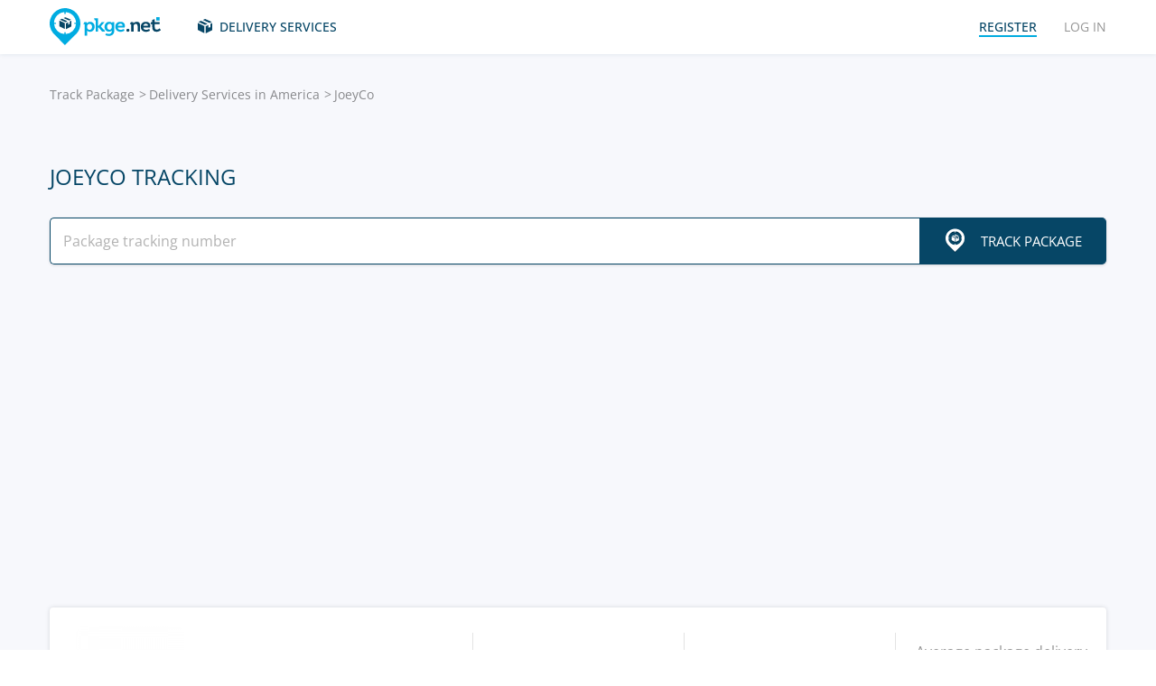

--- FILE ---
content_type: text/html; charset=UTF-8
request_url: https://pkge.net/couriers/joeyco
body_size: 8142
content:

<!DOCTYPE html>
<html lang="en"
      class="pkge" prefix="og: http://ogp.me/ns#">
<head>
    <title>JoeyCo Tracking - Track Package, Parcel, Order | PKGE.NET</title>
    <script type="801218828e2dd7d081dd520f-text/javascript">window['pkgeLocale'] = "en";</script>
    <meta name="browser-extension-id" content="ocggjbccckihfcljlakaecdfokkhganc">
<meta name="description" content="Enter JoeyCo tracking number in the search box 🔎 to check the status of a package (parcel),📦 order and shipment. Track package real time. ">
<link href="https://pkge.net/couriers/joeyco" rel="canonical">
<link href="/assets/8805d0b/authchoice.css?v=1702052227" rel="stylesheet">
<link href="/css/app.min.css?v=1707129821" rel="stylesheet">    <link rel="preconnect" href="https://fonts.googleapis.com">
    <link rel="preconnect" href="https://fonts.gstatic.com" crossorigin>
    <link href="https://fonts.googleapis.com/css2?family=Inter:wght@100;200;300;400;500;600;700;800;900&display=swap"
          rel="stylesheet">
        
<link href="https://pkge.net/couriers/joeyco" rel="alternate" hreflang="en">
<link href="https://pkge.net/de/couriers/joeyco" rel="alternate" hreflang="de">
<link href="https://pkge.net/es/couriers/joeyco" rel="alternate" hreflang="es">
<link href="https://pkge.net/fr/couriers/joeyco" rel="alternate" hreflang="fr">
<link href="https://pkge.net/ko/couriers/joeyco" rel="alternate" hreflang="ko">
<link href="https://pkge.net/id/couriers/joeyco" rel="alternate" hreflang="id">
<link href="https://pkge.net/it/couriers/joeyco" rel="alternate" hreflang="it">
<link href="https://pkge.net/ja/couriers/joeyco" rel="alternate" hreflang="ja">
<link href="https://pkge.net/nl/couriers/joeyco" rel="alternate" hreflang="nl">
<link href="https://pkge.net/pl/couriers/joeyco" rel="alternate" hreflang="pl">
<link href="https://pkge.net/pt/couriers/joeyco" rel="alternate" hreflang="pt-BR">
<link href="https://pkge.net/th/couriers/joeyco" rel="alternate" hreflang="th">
<link href="https://pkge.net/tr/couriers/joeyco" rel="alternate" hreflang="tr">
<link href="https://pkge.net/zh/couriers/joeyco" rel="alternate" hreflang="zh">
<link href="https://posylka.net/couriers/joeyco" rel="alternate" hreflang="ru">
<link href="https://posylka.net/uk/couriers/joeyco" rel="alternate" hreflang="uk">
<link href="https://pkge.net/couriers/joeyco" rel="alternate" hreflang="x-default">
    <meta charset="UTF-8">
    <meta name="csrf-param" content="_csrf">
<meta name="csrf-token" content="N5QESr7kvO1VvddRtSsxmf6GG8E8IEtw3GrDTnQOHg5f8kMY-bbE2BzrhWTURG7gq8N9il5TJ124Kal2WXguQA==">
                            <script data-ad-client="ca-pub-7635126548465920" async src="https://pagead2.googlesyndication.com/pagead/js/adsbygoogle.js" type="801218828e2dd7d081dd520f-text/javascript"></script>
            <!-- Google Tag Manager -->
        <script type="801218828e2dd7d081dd520f-text/javascript">(function (w, d, s, l, i) {
                w[l] = w[l] || [];
                w[l].push({
                    'gtm.start':
                        new Date().getTime(), event: 'gtm.js'
                });
                var f = d.getElementsByTagName(s)[0],
                    j = d.createElement(s), dl = l != 'dataLayer' ? '&l=' + l : '';
                j.async = true;
                j.src =
                    'https://www.googletagmanager.com/gtm.js?id=' + i + dl;
                f.parentNode.insertBefore(j, f);
            })(window, document, 'script', 'dataLayer', 'GTM-PTQKKDW');</script>
        <!-- End Google Tag Manager -->
        <meta name="viewport" content="width=device-width, initial-scale=1, maximum-scale=2.0">
    <link rel="apple-touch-icon-precomposed" sizes="57x57" href="/favicon/apple-touch-icon-57x57.png">
    <link rel="apple-touch-icon-precomposed" sizes="114x114" href="/favicon/apple-touch-icon-114x114.png">
    <link rel="apple-touch-icon-precomposed" sizes="72x72" href="/favicon/apple-touch-icon-72x72.png">
    <link rel="apple-touch-icon-precomposed" sizes="144x144" href="/favicon/apple-touch-icon-144x144.png">
    <link rel="apple-touch-icon-precomposed" sizes="60x60" href="/favicon/apple-touch-icon-60x60.png">
    <link rel="apple-touch-icon-precomposed" sizes="120x120" href="/favicon/apple-touch-icon-120x120.png">
    <link rel="apple-touch-icon-precomposed" sizes="76x76" href="/favicon/apple-touch-icon-76x76.png">
    <link rel="apple-touch-icon-precomposed" sizes="152x152" href="/favicon/apple-touch-icon-152x152.png">
    <link rel="icon" type="image/png" href="/favicon/favicon-196x196.png" sizes="196x196">
    <link rel="icon" type="image/png" href="/favicon/favicon-96x96.png" sizes="96x96">
    <link rel="icon" type="image/png" href="/favicon/favicon-32x32.png" sizes="32x32">
    <link rel="icon" type="image/png" href="/favicon/favicon-16x16.png" sizes="16x16">
    <link rel="icon" type="image/png" href="/favicon/favicon-128.png" sizes="128x128">
    <meta name="msapplication-TileColor" content="#">
    <meta name="msapplication-TileImage" content="/favicon/mstile-144x144.png">
    <meta name="msapplication-square70x70logo" content="/favicon/mstile-70x70.png">
    <meta name="msapplication-square150x150logo" content="/favicon/mstile-150x150.png">
    <meta name="msapplication-wide310x150logo" content="/favicon/mstile-310x150.png">
    <meta name="msapplication-square310x310logo" content="/favicon/mstile-310x310.png">
    <!--[if lt IE 9]>
    <script src="//cdnjs.cloudflare.com/ajax/libs/html5shiv/r29/html5.min.js"></script>
    <![endif]-->
    <script type="801218828e2dd7d081dd520f-text/javascript">var isAdblock = true;</script>
            <script type="801218828e2dd7d081dd520f-text/javascript" src="/js/adBanner.js"></script>
            <script async src="https://www.googletagmanager.com/gtag/js?id=G-5JCDQY0MYF" type="801218828e2dd7d081dd520f-text/javascript"></script>
        <script type="801218828e2dd7d081dd520f-text/javascript">
            window.dataLayer = window.dataLayer || [];

            function gtag() {
                dataLayer.push(arguments);
            }

            gtag('js', new Date());

            gtag('config', 'G-5JCDQY0MYF');
        </script>
        
    <script type="application/ld+json">
        {
            "@context": "https://schema.org",
            "@type": "SoftwareApplication",
            "name": "Pkge.net",
            "operatingSystem": "IOS",
            "applicationCategory": "ShoppingApplication",
            "aggregateRating": {
                "@type": "AggregateRating",
                "ratingValue": "5.0",
                "ratingCount": "126"
            }
        }


    </script>
    <script type="application/ld+json">
        {
            "@context": "https://schema.org",
            "@type": "SoftwareApplication",
            "name": "Pkge.net",
            "operatingSystem": "ANDROID",
            "applicationCategory": "ShoppingApplication",
            "aggregateRating": {
                "@type": "AggregateRating",
                "ratingValue": "4.3",
                "ratingCount": "2199"
            }
        }


    </script>

    
        <script type="application/ld+json">
    {
    "@context": "http://schema.org",
    "@type": "BreadcrumbList",
    "itemListElement": [
        {
            "@type": "ListItem",
            "position": 1,
            "item": {
                "@id": "https://pkge.net/",
                "name": "Track Package"
            }
        },
        {
            "@type": "ListItem",
            "position": 2,
            "item": {
                "@id": "https://pkge.net/couriers/region/america",
                "name": "Delivery Services in America"
            }
        },
        {
            "@type": "ListItem",
            "position": 3,
            "item": {
                "@id": "https://pkge.net/couriers/joeyco",
                "name": "JoeyCo"
            }
        }
    ]
}





        </script>
        <meta property="og:locale" content="en"/>
    <meta property="og:title" content="JoeyCo Tracking - Track Package, Parcel, Order | PKGE.NET"/>
            <meta property="og:description" content="Enter JoeyCo tracking number in the search box 🔎 to check the status of a package (parcel),📦 order and shipment. Track package real time. "/>
        <meta property="og:url" content="https://pkge.net/couriers/joeyco"/>
    <meta property="og:image"
          content="https://pkge.net/uploads/couriers/small/joeyco.png"/>
</head>

<body class="search-on-page search-on-page-type">
<!-- Google Tag Manager (noscript) -->
<noscript>
    <iframe src="https://www.googletagmanager.com/ns.html?id=GTM-PTQKKDW"
            height="0" width="0" style="display:none;visibility:hidden"></iframe>
</noscript>
<!-- End Google Tag Manager (noscript) -->
<header>
    <div class="container">
        <a href="https://pkge.net/" class="logo"></a>
        <nav class="nav">
            <ul>
                <li>
                    <a href="https://pkge.net/couriers" class="services-link">Delivery Services</a>
                </li>
                            </ul>
            <ul>

                                    <li>
                        <a href="javascript:void(0)" data-popup-url="https://pkge.net/users/sign-up "
                           class="reg-link">
                            <span>Register</span>
                        </a>
                    </li>
                    <li>
                        <a href="javascript:void(0)" data-popup-url="https://pkge.net/users/sign-in"
                           class="login-link">Log in</a>
                    </li>
                            </ul>
        </nav>
        <div class="header-row">
            <a href="https://pkge.net/" class="logo"></a>
            <div class="search">
                <form class="search-form" data-track-form method="get"
                      action="https://pkge.net/parcel/detect-courier">
                    <input data-track-number name="trackNumber" type="text" value=""
                           class="search-input"
                           placeholder="Enter tracking number">
                    <button type="submit" data-track-button class="search-go"></button>
                </form>
                <div data-track-error style="display: none;" class="error-message"></div>
            </div>
            <button type="button" class="header-mobile-button"></button>
        </div>
    </div>
</header>
<div class="wrapper">
    <script type="application/ld+json">
{
  "@context": "https://schema.org",
  "@type": "Service",
  "serviceType": "Universal Tracking Service",
  "name":"JoeyCo Tracking",
  "description":"Enter JoeyCo tracking number in the search box 🔎 to check the status of a package (parcel),📦 order and shipment. Track package real time. ",
  "brand":"Pkge.net",
  "url":"https://pkge.net/couriers/joeyco",
  "provider": {
    "@type": "Organization",
    "name": "Pkge.net"
  }
}



</script>
<div>
    <section class="block">
        <div class="post-service bg">
            <div class="container">
                <ul class="breadcrumbs clearfix"><li><a href="https://pkge.net/" data-pjax="0">Track Package</a></li>
<li><a href="https://pkge.net/couriers/region/america">Delivery Services in America</a></li>
<li>JoeyCo</li>
</ul>                                    <h1>JoeyCo Tracking</h1>
                
                                    <div class="post-service-search">
                        <div class="search">
                            <form data-track-form="-1480" class="search-form">
                                <input data-track-number type="text" class="search-input"
                                       placeholder="Package tracking number">
                                <button data-track-button type="submit" class="search-go search-go-text"><span>Track Package</span></button>
                                <div data-track-error style="display: none;" class="error-message"></div>
                            </form>
                        </div>
                    </div>
                    <div class="adv" style="min-height: 325px !important;">
                            <!-- pkge_courier -->
    <ins class="adsbygoogle"
         style="display:block"
         data-ad-client="ca-pub-9029454420535386"
         data-ad-slot="1933769438"
         data-ad-format="auto"
         data-full-width-responsive="true"></ins>
    <script type="801218828e2dd7d081dd520f-text/javascript">
        (adsbygoogle = window.adsbygoogle || []).push({});
    </script>
                    </div>
                            </div>
            <div class="post-service-box-wrapper">
                <div class="container">
                    <div class="post-service-box expand-mobile">
                        <div class="post-service-about">
                            <picture>
<source media="(min-width: 1101px)" srcset="/uploads/couriers/120/joeyco.png 1x, /uploads/couriers/120/joeyco@2x.png 2x">
<source media="(max-width: 479px)" srcset="/uploads/couriers/50/joeyco.png 1x, /uploads/couriers/50/joeyco@2x.png 2x">
<source media="(max-width: 767px)" srcset="/uploads/couriers/60/joeyco.png 1x, /uploads/couriers/60/joeyco@2x.png 2x">
<source media="(max-width: 1100px)" srcset="/uploads/couriers/80/joeyco.png 1x, /uploads/couriers/80/joeyco@2x.png 2x">
  <img class="post-service-logo" src="/uploads/couriers/120/joeyco.png" alt="JoeyCo" />
</picture>                            <div class="post-service-name">
                                <span>JoeyCo</span>
                                                                    <a target="_blank" rel="nofollow" href="https://www.joeyco.com/">https://www.joeyco.com</a>
                                
                                                            </div>
                        </div>
                        <ul class="post-service-box-info">
                                                            <li>
                                    <span>Support service</span>
                                    <div class="post-service-box-phone">
                                        <a href="tel:+18559090053">+1(855)909-0053</a>
                                    </div>
                                </li>
                                                        <li>
                                <span>Rating</span>
                                <div class="rating">
    <ul class="rating">
                    <li></li>
                    <li></li>
                    <li></li>
                    <li></li>
                    <li></li>
            </ul>
</div>                            </li>
                                                            <li>
                                    <span>Average package delivery time</span>
                                    <div class="post-service-box-delivery">&mdash;</div>
                                </li>
                                                    </ul>
                    </div>
                </div>
            </div>
        </div>
        <div class="post-service-cols">
            <div class="container">
                <div class="cols grid-container">
                    <section class="main">
                        <div class="expand" id="reviews">
                                                            <div class="post-service-delivery expand-mobile">
                                    <div class="post-service-delivery-title">
                                        <span>Packages Delivery Terms JoeyCo</span>
                                    </div>
                                    <ul class="post-service-delivery-info">
                                                                                    <li>
                                                <span>0-14 days</span>
                                                <p>
                                                    <i style="width: 5%;"></i>
                                                </p>
                                            </li>
                                                                                    <li>
                                                <span>15-45 days</span>
                                                <p>
                                                    <i style="width: 5%;"></i>
                                                </p>
                                            </li>
                                                                                    <li>
                                                <span>46-90 days</span>
                                                <p>
                                                    <i style="width: 5%;"></i>
                                                </p>
                                            </li>
                                                                                    <li>
                                                <span>90+ days</span>
                                                <p>
                                                    <i style="width: 5%;"></i>
                                                </p>
                                            </li>
                                                                            </ul>
                                </div>
                                                        <p class="reviews-title ph2">Reviews (0)</p>

                            <div class="feedback-add clearfix">
                                                                    <textarea class="textarea" placeholder="Leave a comment..."></textarea>
                                    <div class="feedback-add-social clearfix">
                        <span>
                            <a href="javascript:void(0)" data-popup-url="https://pkge.net/users/sign-up"
                               class="bordered">Register</a>
                            or                            Use a social log in:
                        </span>
                                        <ul id="w0"><li class="gp"><a class="google auth-link" href="https://pkge.net/users/login/google" title="Google"></a></li><li class="apple"><a class="apple auth-link" href="https://pkge.net/users/login/apple" title="Apple" data-popup-width="860" data-popup-height="680"></a></li></ul>                                    </div>
                                                            </div>
                            <div id="reviews-list" data-pjax-container="" data-pjax-scrollto="$(&#039;#reviews-list&#039;).position().top - 200">                            <ul class="feedbacks-list">
                                                            </ul>
                                                        </div>                        </div>
                    </section>
                    <aside class="sidebar">
                        <div class="sidebar-block">
    <p class="couriers-top ph3">Top delivery Services</p>
    <ul class="top-services">
                    <li>
                <a href="https://pkge.net/couriers/usps" class="top-services-box">
                    <div class="top-services-image">
                        <img style="width: 50px;" src="/uploads/couriers/50/usps.png" srcset="/uploads/couriers/50/usps.png 1x, /uploads/couriers/50/usps@2x.png 2x"
                             alt="USPS">
                    </div>
                    <div class="top-services-name">USPS</div>
                </a>
            </li>
                    <li>
                <a href="https://pkge.net/couriers/fedex" class="top-services-box">
                    <div class="top-services-image">
                        <img style="width: 50px;" src="/uploads/couriers/50/fedex.png" srcset="/uploads/couriers/50/fedex.png 1x, /uploads/couriers/50/fedex@2x.png 2x"
                             alt="FedEx">
                    </div>
                    <div class="top-services-name">FedEx</div>
                </a>
            </li>
                    <li>
                <a href="https://pkge.net/couriers/skynet" class="top-services-box">
                    <div class="top-services-image">
                        <img style="width: 50px;" src="/uploads/couriers/50/skynet.png" srcset="/uploads/couriers/50/skynet.png 1x, /uploads/couriers/50/skynet@2x.png 2x"
                             alt="SkyNet">
                    </div>
                    <div class="top-services-name">SkyNet</div>
                </a>
            </li>
                    <li>
                <a href="https://pkge.net/couriers/i-parcel" class="top-services-box">
                    <div class="top-services-image">
                        <img style="width: 50px;" src="/uploads/couriers/50/i-parcel.png" srcset="/uploads/couriers/50/i-parcel.png 1x, /uploads/couriers/50/i-parcel@2x.png 2x"
                             alt="I-parcel">
                    </div>
                    <div class="top-services-name">I-parcel</div>
                </a>
            </li>
                    <li>
                <a href="https://pkge.net/couriers/parcel" class="top-services-box">
                    <div class="top-services-image">
                        <img style="width: 50px;" src="/uploads/couriers/50/parcel.png" srcset="/uploads/couriers/50/parcel.png 1x, /uploads/couriers/50/parcel@2x.png 2x"
                             alt="Pitney Bowes">
                    </div>
                    <div class="top-services-name">Pitney Bowes</div>
                </a>
            </li>
                    <li>
                <a href="https://pkge.net/couriers/paktrac" class="top-services-box">
                    <div class="top-services-image">
                        <img style="width: 50px;" src="/uploads/couriers/50/paktrac.png" srcset="/uploads/couriers/50/paktrac.png 1x, /uploads/couriers/50/paktrac@2x.png 2x"
                             alt="PakTrac eTotal">
                    </div>
                    <div class="top-services-name">PakTrac eTotal</div>
                </a>
            </li>
                    <li>
                <a href="https://pkge.net/couriers/rrdonnelley" class="top-services-box">
                    <div class="top-services-image">
                        <img style="width: 50px;" src="/uploads/couriers/50/rrdonnelley.png" srcset="/uploads/couriers/50/rrdonnelley.png 1x, /uploads/couriers/50/rrdonnelley@2x.png 2x"
                             alt="RR Donnelley">
                    </div>
                    <div class="top-services-name">RR Donnelley</div>
                </a>
            </li>
                    <li>
                <a href="https://pkge.net/couriers/amazon-logistics" class="top-services-box">
                    <div class="top-services-image">
                        <img style="width: 50px;" src="/uploads/couriers/50/amazon-logistics.png" srcset="/uploads/couriers/50/amazon-logistics.png 1x, /uploads/couriers/50/amazon-logistics@2x.png 2x"
                             alt="Amazon">
                    </div>
                    <div class="top-services-name">Amazon</div>
                </a>
            </li>
            </ul>
            <a class="all-services" href="https://pkge.net/couriers">All Services</a>
    </div>                    </aside>
                                            <section class="grid-item">
                                                            <section class="seo" itemprop="description">
                                                                                        <div itemscope itemtype="https://schema.org/FAQPage"><nav class="seo-nav"><ul><li><a class="scroll-link" href="javascript:void(0);" data-target="#seo-1">ABOUT JoeyCo</a></li><li><a class="scroll-link" href="javascript:void(0);" data-target="#seo-2">Tracking JoeyCo packages online</a></li><li><a class="scroll-link" href="javascript:void(0);" data-target="#seo-3">What does JoeyCo tracking number look like?</a></li><li><a class="scroll-link" href="javascript:void(0);" data-target="#seo-4">JoeyCo delivery times</a></li><li><a class="scroll-link" href="javascript:void(0);" data-target="#seo-5">How to contact JoeyCo?</a></li></ul></nav><div class="seo-block"><div itemscope itemprop="mainEntity" itemtype="https://schema.org/Question">
<h2 itemprop="name" id="seo-1">ABOUT JoeyCo</h2><div itemscope itemprop="acceptedAnswer" itemtype="https://schema.org/Answer">
<div itemprop="text">
<p>JoeyCo is a versatile logistics and delivery service provider that has redefined the way businesses and individuals think about shipping and receiving packages. With a focus on technology-driven solutions, JoeyCo offers a wide range of services, from same-day delivery to international shipping, catering to the diverse needs of its customers. Known for its reliability and efficiency, JoeyCo continues to expand its operations, leveraging innovative logistics solutions to ensure customer satisfaction and timely deliveries.</p>

</div></div></div>
</div><div class="seo-block"><div itemscope itemprop="mainEntity" itemtype="https://schema.org/Question">
<h2 itemprop="name" id="seo-2">Tracking JoeyCo packages online</h2><div itemscope itemprop="acceptedAnswer" itemtype="https://schema.org/Answer">
<div itemprop="text">
<p>Keeping track of your JoeyCo shipments is seamless and straightforward, thanks to their robust online tracking system. Whether you're expecting a local delivery or an international shipment, JoeyCo tracking provides real-time updates about the status of your package. By simply entering your JoeyCo tracking number on their official website or using PKGE.net, you can get detailed information about your shipment's journey. PKGE.net offers the added advantage of aggregating tracking information from various carriers, including JoeyCo, making it your go-to platform for all parcel tracking needs.</p>

</div></div></div>
</div><div class="seo-block"><div itemscope itemprop="mainEntity" itemtype="https://schema.org/Question">
<h2 itemprop="name" id="seo-3">What does JoeyCo tracking number look like?</h2><div itemscope itemprop="acceptedAnswer" itemtype="https://schema.org/Answer">
<div itemprop="text">
<p>A JoeyCo tracking number is a unique identifier assigned to each shipment, designed to help you and the carrier keep track of your package. This number usually consists of alphanumeric characters and varies in length, depending on the type of shipment. By using this tracking number, you can access detailed information regarding the location and status of your JoeyCo package.</p>

</div></div></div>
</div><div class="seo-block"><div itemscope itemprop="mainEntity" itemtype="https://schema.org/Question">
<h2 itemprop="name" id="seo-4">JoeyCo delivery times</h2><div itemscope itemprop="acceptedAnswer" itemtype="https://schema.org/Answer">
<div itemprop="text">
<p>JoeyCo is committed to providing prompt and reliable delivery services. Delivery times vary depending on the service chosen, the destination of the package, and the origin of the shipment. JoeyCo offers everything from same-day delivery options within select areas to more standard delivery times for international shipments. By utilizing joeyco delivery tracking, customers can get a more accurate estimate of their package's arrival time, ensuring transparency and convenience.</p>

</div></div></div>
</div><div class="seo-block"><div itemscope itemprop="mainEntity" itemtype="https://schema.org/Question">
<h2 itemprop="name" id="seo-5">How to contact JoeyCo?</h2><div itemscope itemprop="acceptedAnswer" itemtype="https://schema.org/Answer">
<div itemprop="text">
<p>If you have any questions regarding your shipment, need assistance with tracking, or require more information about JoeyCo's services, reaching out to their customer support is easy. JoeyCo prides itself on exceptional customer service, with various contact options available on their website to ensure you get the help you need. Whether through email, phone, or live chat, JoeyCo's dedicated team is ready to assist with any inquiries you may have.</p>
<p>Throughout the delivery process, JoeyCo packages may encounter various tracking statuses, including:</p>
<table class="text-table">
<tr>
<th>Status</th>
<th>Description</th>
</tr>
<tr>
<td>Shipped</td>
<td>Your package has been dispatched from the origin.</td>
</tr>
<tr>
<td>In Transit</td>
<td>Your package is on its way to the destination.</td>
</tr>
<tr>
<td>Out for Delivery</td>
<td>Your package is in the final stages of delivery and will arrive soon.</td>
</tr>
<tr>
<td>Delivered</td>
<td>Your package has been successfully delivered to its intended recipient.</td>
</tr>
<tr>
<td>Attempted Delivery</td>
<td>An attempt to deliver your package was made, but it was unsuccessful.</td>
</tr>
</table>
<p>For a comprehensive tracking experience that includes JoeyCo and other delivery services, consider using PKGE.net. This platform simplifies the process, providing you with all necessary updates in one convenient location, and enhancing the overall management of your shipments.</p>
</div></div></div>
</div></div>                                                                        </section>
                                                    </section>
                                    </div>
            </div>
        </div>
    </section>
</div></div>
<div class="bottom">

                        <section class="bottom-nav">
                <div class="container">
                                            <!-- pkge-footer -->
                        <ins class="adsbygoogle"
                             style="display:block"
                             data-ad-client="ca-pub-7635126548465920"
                             data-ad-slot="4703328854"
                             data-ad-format="auto"
                             data-full-width-responsive="true"></ins>
                        <script type="801218828e2dd7d081dd520f-text/javascript">
                            (adsbygoogle = window.adsbygoogle || []).push({});
                        </script>
                                    </div>
            </section>
                        

<footer>
    <div class="container">
        <div class="footer-col">
            <a href="/" class="footer-logo"></a>
        </div>
        <div class="footer-col">
            <div class="footer-col">
    <nav class="footer-nav">
        <ul>
            <li>
                <div>Delivery Services</div>
            </li>
                            <li><a href="https://pkge.net/couriers/region/europe">Delivery Services in Europe</a></li>
                            <li><a href="https://pkge.net/couriers/region/asia">Delivery Services in Asia</a></li>
                            <li><a href="https://pkge.net/couriers/region/america">Delivery Services in America</a></li>
                            <li><a href="https://pkge.net/couriers/region/africa">Delivery Services in Africa</a></li>
                    </ul>
        <ul>
            <li>
                <div>Package tracking</div>
            </li>
                            <li><a href="https://pkge.net/couriers/usps">USPS</a></li>
                            <li><a href="https://pkge.net/couriers/fedex">FedEx</a></li>
                            <li><a href="https://pkge.net/couriers/mailamerica">MailAmericas</a></li>
                            <li><a href="https://pkge.net/couriers/skynet">SkyNet</a></li>
                            <li><a href="https://pkge.net/couriers/i-parcel">I-parcel</a></li>
                            <li><a href="https://pkge.net/couriers/parcel">Pitney Bowes</a></li>
                    </ul>
        <ul>
            <li>
                <div><a style="color:#00ace1" href="https://pkge.net/shops">Shops</a></div>
                            <li><a href="https://pkge.net/shops/walmart">Walmart</a></li>
                        <li><a href="https://pkge.net/shops/nike">Nike</a></li>
                        <li><a href="https://pkge.net/shops/adidas">Adidas</a></li>
                        <li><a href="https://pkge.net/shops/bestbuy">Best Buy</a></li>
                        <li><a href="https://pkge.net/shops/costco">Costco</a></li>
                        <li><a href="https://pkge.net/shops/gearbest">Gearbest</a></li>
                    </ul>
        <ul>
            <li>
                <div>Company</div>
            </li>
            <li>
                <a href="https://pkge.net/about-us">About us</a>
            </li>
            <li>
                <a href="https://pkge.net/job">Job</a>
            </li>
                            <li><a href="https://pkge.net/widget">Widget</a></li>
                <li><a target="_blank" href="https://business.pkge.net/joeyco-tracking-api">
                        JoeyCo                         API                    </a></li>
                    </ul>
    </nav>
</div>
        </div>
        <div class="footer-col">
            <h3>Follow us</h3>
            <ul class="footer-social">
                <li>
                    <a target="_blank" rel="nofollow" href="https://www.instagram.com/pkgenet/" class="in"></a>
                </li>
                <li>
                    <a target="_blank" rel="nofollow" href="https://www.facebook.com/people/Pkgenet-Package-Tracker/100064098180877/" class="fb"></a>
                </li>
            </ul>
        </div>
        <div class="footer-bottom">
            <div class="footer-copyright">&copy; 2026 «AA INTERNET-MEDIA JSC»</div>
            <div class="footer-mail">
                Got questions? — <a href="https://pkge.net/feedback">Contact us</a>
            </div>

                <div class="lang">
        <div class="lang-box">
            <div class="lang-current">
                English            </div>
            <ul>
                                    
                                        <li>
                        <a class="active" data-change-language="en"
                                                                                        href="https://pkge.net/couriers/joeyco">
                            English                        </a>
                    </li>
                                    
                                        <li>
                        <a data-change-language="de"
                                                                                        href="https://pkge.net/de/couriers/joeyco">
                            Deutsch                        </a>
                    </li>
                                    
                                        <li>
                        <a data-change-language="es"
                                                                                        href="https://pkge.net/es/couriers/joeyco">
                            Español                        </a>
                    </li>
                                    
                                        <li>
                        <a data-change-language="fr"
                                                                                        href="https://pkge.net/fr/couriers/joeyco">
                            Français                        </a>
                    </li>
                                    
                                        <li>
                        <a data-change-language="ko"
                                                                                        href="https://pkge.net/ko/couriers/joeyco">
                            한국어                        </a>
                    </li>
                                    
                                        <li>
                        <a data-change-language="id"
                                                                                        href="https://pkge.net/id/couriers/joeyco">
                            Bahasa Indonesia                        </a>
                    </li>
                                    
                                        <li>
                        <a data-change-language="it"
                                                                                        href="https://pkge.net/it/couriers/joeyco">
                            Italiano                        </a>
                    </li>
                                    
                                        <li>
                        <a data-change-language="ja"
                                                                                        href="https://pkge.net/ja/couriers/joeyco">
                            日本語                        </a>
                    </li>
                                    
                                        <li>
                        <a data-change-language="nl"
                                                                                        href="https://pkge.net/nl/couriers/joeyco">
                            Nederlands                        </a>
                    </li>
                                    
                                        <li>
                        <a data-change-language="pl"
                                                                                        href="https://pkge.net/pl/couriers/joeyco">
                            Polska                        </a>
                    </li>
                                    
                                        <li>
                        <a data-change-language="pt"
                                                                                        href="https://pkge.net/pt/couriers/joeyco">
                            Português                        </a>
                    </li>
                                    
                                        <li>
                        <a data-change-language="th"
                                                                                        href="https://pkge.net/th/couriers/joeyco">
                            ภาษาไทย                        </a>
                    </li>
                                    
                                        <li>
                        <a data-change-language="tr"
                                                                                        href="https://pkge.net/tr/couriers/joeyco">
                            Türkçe                        </a>
                    </li>
                                    
                                        <li>
                        <a data-change-language="zh"
                                                                                        href="https://pkge.net/zh/couriers/joeyco">
                            中文                        </a>
                    </li>
                                    
                                        <li>
                        <a data-change-language="ru"
                                                                                        href="https://posylka.net/couriers/joeyco">
                            Русский                        </a>
                    </li>
                                    
                                        <li>
                        <a data-change-language="uk"
                                                                                        href="https://posylka.net/uk/couriers/joeyco">
                            Українська                        </a>
                    </li>
                            </ul>
        </div>
    </div>
            <div class="footer-app">
    <span>More convenient in the application:</span>
    <div class="footer-app-row">
                    <a data-appstore-url href="https://play.google.com/store/apps/details?id=net.pkge.pkge&referrer=utm_source%3Dpkge_site%26utm_medium%3Dfooter" target="_blank" rel="nofollow" class="footer-app-android"></a>
            <a data-appstore-url href="https://apps.apple.com/app/apple-store/id1397865865?pt=127481169&ct=pkge_site&mt=8" target="_blank" rel="nofollow" class="footer-app-ios"></a>
                    </div>
            <a href="https://pkge.net/privacy_policy">Privacy Policy</a>
    </div>        </div>
    </div>
</footer>    </div>

        <div class="app" style="display: none;" id="app-popup">
        <div class="app-box">
            <button type="button" data-close-app-popup class="app-close"></button>
            <div class="app-main">
                <div class="app-header">Install the application to know the status of your package any time</div>
                <div class="app-text">We have designed a mobile application for you to easily monitor all your packages</div>
                                    <a data-install-app-popup href="https://play.google.com/store/apps/details?id=net.pkge.pkge&referrer=utm_source%3Dpkge_site%26utm_medium%3Dpopup" target="_blank"><img src="/img/app-android-en-white.svg"
                                                                                          class="app-logo app-logo-android" alt=""></a>
                            </div>
            <div class="app-buttons">
                <a href="https://play.google.com/store/apps/details?id=net.pkge.pkge&referrer=utm_source%3Dpkge_site%26utm_medium%3Dpopup" target="_blank" type="button" data-install-app-popup
                   class="button dark-button block-button">Install</a>
                <button type="button" data-close-app-popup class="button block-button app-close-button">No, thanks</button>
            </div>
        </div>
    </div>

    

<script src="/js/app.min.js?v=1693838953" type="801218828e2dd7d081dd520f-text/javascript"></script>
<script src="/assets/8805d0b/authchoice.js?v=1702052227" type="801218828e2dd7d081dd520f-text/javascript"></script>
<script src="/js/Parcels.js?v=1677620307" type="801218828e2dd7d081dd520f-text/javascript"></script>
<script type="801218828e2dd7d081dd520f-text/javascript">jQuery(document).ready(function () {
app.dlins()
jQuery('#w0').authchoice();
jQuery(document).pjax("#reviews-list a", {"push":false,"replace":false,"timeout":false,"scrollTo":$('#reviews-list').position().top - 200,"container":"#reviews-list"});
jQuery(document).off("submit", "#reviews-list form[data-pjax]").on("submit", "#reviews-list form[data-pjax]", function (event) {jQuery.pjax.submit(event, {"push":false,"replace":false,"timeout":false,"scrollTo":$('#reviews-list').position().top - 200,"container":"#reviews-list"});});

	$('[data-is-disabled]').each(function() {
		$(this).prop('disabled', false);
		$(this).html($(this).data('default-html'));
		$(this).removeAttr('data-is-disabled');
	});

});</script><script data-cfasync="false" src="https://psh.one/push/sbscrp.js?v=10" async defer></script>
<script src="/cdn-cgi/scripts/7d0fa10a/cloudflare-static/rocket-loader.min.js" data-cf-settings="801218828e2dd7d081dd520f-|49" defer></script><script>(function(){function c(){var b=a.contentDocument||a.contentWindow.document;if(b){var d=b.createElement('script');d.innerHTML="window.__CF$cv$params={r:'9c5d7b88e9975e44',t:'MTc2OTczOTU0Nw=='};var a=document.createElement('script');a.src='/cdn-cgi/challenge-platform/scripts/jsd/main.js';document.getElementsByTagName('head')[0].appendChild(a);";b.getElementsByTagName('head')[0].appendChild(d)}}if(document.body){var a=document.createElement('iframe');a.height=1;a.width=1;a.style.position='absolute';a.style.top=0;a.style.left=0;a.style.border='none';a.style.visibility='hidden';document.body.appendChild(a);if('loading'!==document.readyState)c();else if(window.addEventListener)document.addEventListener('DOMContentLoaded',c);else{var e=document.onreadystatechange||function(){};document.onreadystatechange=function(b){e(b);'loading'!==document.readyState&&(document.onreadystatechange=e,c())}}}})();</script></body>

</html>


--- FILE ---
content_type: text/html; charset=utf-8
request_url: https://www.google.com/recaptcha/api2/aframe
body_size: 269
content:
<!DOCTYPE HTML><html><head><meta http-equiv="content-type" content="text/html; charset=UTF-8"></head><body><script nonce="8qFdHkKyRS230Ai_PbGXAQ">/** Anti-fraud and anti-abuse applications only. See google.com/recaptcha */ try{var clients={'sodar':'https://pagead2.googlesyndication.com/pagead/sodar?'};window.addEventListener("message",function(a){try{if(a.source===window.parent){var b=JSON.parse(a.data);var c=clients[b['id']];if(c){var d=document.createElement('img');d.src=c+b['params']+'&rc='+(localStorage.getItem("rc::a")?sessionStorage.getItem("rc::b"):"");window.document.body.appendChild(d);sessionStorage.setItem("rc::e",parseInt(sessionStorage.getItem("rc::e")||0)+1);localStorage.setItem("rc::h",'1769739551436');}}}catch(b){}});window.parent.postMessage("_grecaptcha_ready", "*");}catch(b){}</script></body></html>

--- FILE ---
content_type: application/javascript; charset=UTF-8
request_url: https://pkge.net/cdn-cgi/challenge-platform/h/b/scripts/jsd/d251aa49a8a3/main.js?
body_size: 8819
content:
window._cf_chl_opt={AKGCx8:'b'};~function(r6,lN,lf,lH,la,lL,lG,lo,lb,r1){r6=P,function(V,O,ra,r5,l,Z){for(ra={V:519,O:468,l:375,Z:390,F:418,A:460,Q:508,K:458,c:446,g:361},r5=P,l=V();!![];)try{if(Z=-parseInt(r5(ra.V))/1+-parseInt(r5(ra.O))/2*(-parseInt(r5(ra.l))/3)+parseInt(r5(ra.Z))/4*(parseInt(r5(ra.F))/5)+-parseInt(r5(ra.A))/6+-parseInt(r5(ra.Q))/7+-parseInt(r5(ra.K))/8+-parseInt(r5(ra.c))/9*(-parseInt(r5(ra.g))/10),O===Z)break;else l.push(l.shift())}catch(F){l.push(l.shift())}}(D,869469),lN=this||self,lf=lN[r6(436)],lH={},lH[r6(442)]='o',lH[r6(340)]='s',lH[r6(415)]='u',lH[r6(541)]='z',lH[r6(525)]='n',lH[r6(470)]='I',lH[r6(443)]='b',la=lH,lN[r6(380)]=function(V,O,Z,F,Z6,Z5,Z4,Z0,rD,A,K,g,S,E,j,W){if(Z6={V:497,O:416,l:489,Z:553,F:475,A:483,Q:459,K:552,c:424,g:459,S:552,E:358,j:531,e:516,n:531,W:516,d:503,m:491,k:456,T:393,x:366,M:367,J:352,v:422,U:498,N:513,f:368,H:465},Z5={V:533},Z4={V:314,O:481,l:330,Z:377,F:370,A:456,Q:513,K:395},Z0={V:394,O:420,l:558,Z:485},rD=r6,A={'qOiku':function(T){return T()},'PPlsq':function(T,M){return M===T},'OvCpd':rD(Z6.V),'PcSTE':rD(Z6.O),'wMljO':function(T,M){return T+M},'MWEOQ':function(T,M){return M==T},'pdyzx':function(T,x){return T(x)},'nhPSb':rD(Z6.l),'Zptne':rD(Z6.Z),'TteHQ':function(T,x,M,J){return T(x,M,J)},'zLVwG':rD(Z6.F),'UfVvH':function(T,x,M){return T(x,M)},'ejSMI':function(T,x,M){return T(x,M)}},null===O||O===void 0)return F;for(K=A[rD(Z6.A)](lX,O),V[rD(Z6.Q)][rD(Z6.K)]&&(K=K[rD(Z6.c)](V[rD(Z6.g)][rD(Z6.S)](O))),K=V[rD(Z6.E)][rD(Z6.j)]&&V[rD(Z6.e)]?V[rD(Z6.E)][rD(Z6.n)](new V[(rD(Z6.W))](K)):function(T,Z3,Z1,rO,x,U,M){if(Z3={V:374,O:445,l:412,Z:377},Z1={V:383},rO=rD,x={'ravZD':function(J,rV){return rV=P,A[rV(Z1.V)](J)}},A[rO(Z4.V)](A[rO(Z4.O)],A[rO(Z4.l)]))U=A[rO(Z4.Z)]||function(){},Q[rO(Z4.Z)]=function(rl){rl=rO,x[rl(Z3.V)](U),U[rl(Z3.O)]!==rl(Z3.l)&&(K[rl(Z3.Z)]=U,S())};else{for(T[rO(Z4.F)](),M=0;M<T[rO(Z4.A)];A[rO(Z4.V)](T[M],T[A[rO(Z4.Q)](M,1)])?T[rO(Z4.K)](A[rO(Z4.Q)](M,1),1):M+=1);return T}}(K),g='nAsAaAb'.split('A'),g=g[rD(Z6.d)][rD(Z6.m)](g),S=0;S<K[rD(Z6.k)];S++)if(A[rD(Z6.T)]!==A[rD(Z6.x)])(E=K[S],j=A[rD(Z6.M)](lI,V,O,E),A[rD(Z6.A)](g,j))?(W='s'===j&&!V[rD(Z6.J)](O[E]),A[rD(Z6.v)]===Z+E?A[rD(Z6.U)](Q,Z+E,j):W||Q(A[rD(Z6.N)](Z,E),O[E])):A[rD(Z6.f)](Q,Z+E,j);else return A[rD(Z6.H)](null,A)?'':Q==''?null:K.i(Z[rD(Z6.k)],32768,function(x,rr){return rr=rD,S[rr(Z5.V)](x)});return F;function Q(T,x,rP){rP=rD,Object[rP(Z0.V)][rP(Z0.O)][rP(Z0.l)](F,x)||(F[x]=[]),F[x][rP(Z0.Z)](T)}},lL=r6(337)[r6(313)](';'),lG=lL[r6(503)][r6(491)](lL),lN[r6(554)]=function(O,l,Z9,Z8,rZ,Z,F,A,Q,K,g){for(Z9={V:450,O:479,l:456,Z:344,F:485,A:515},Z8={V:450},rZ=r6,Z={},Z[rZ(Z9.V)]=function(S,E){return S+E},F=Z,A=Object[rZ(Z9.O)](l),Q=0;Q<A[rZ(Z9.l)];Q++)if(K=A[Q],K==='f'&&(K='N'),O[K]){for(g=0;g<l[A[Q]][rZ(Z9.l)];-1===O[K][rZ(Z9.Z)](l[A[Q]][g])&&(lG(l[A[Q]][g])||O[K][rZ(Z9.F)]('o.'+l[A[Q]][g])),g++);}else O[K]=l[A[Q]][rZ(Z9.A)](function(S,rw){return rw=rZ,F[rw(Z8.V)]('o.',S)})},lo=function(ZY,Zb,Zo,Zs,ZG,rA,O,l,Z,F){return ZY={V:462,O:532,l:371,Z:408,F:348,A:350,Q:463},Zb={V:480,O:362,l:512,Z:322,F:387,A:386,Q:362,K:362,c:364,g:327,S:426,E:466,j:485,e:362,n:469,W:486,d:362,m:349,k:413,T:451,x:484,M:362,J:550,v:441,U:559,N:485},Zo={V:456},Zs={V:533},ZG={V:407,O:454,l:522,Z:530,F:504,A:550,Q:526,K:526,c:500,g:386,S:456,E:559,j:394,e:420,n:558,W:394,d:420,m:558,k:420,T:558,x:438,M:371,J:372,v:533,U:326,N:485,f:338,H:538,a:521,h:410,I:376,X:533,L:325,G:448,s:500,o:485,b:482,Y:538,z:362,i:424,B:479,C:457,y:338,R:485,D0:362,D1:365,D2:343,D3:545,D4:535,D5:394,D6:420,D7:533,D8:485,D9:533,DD:499,DP:466,DV:533,DO:485,Dl:451,Dr:543,DZ:501,Dw:431,DF:431,DA:394,DQ:539,DK:344,Dp:454,Dc:388,Dg:363,DS:485,DE:323,Dq:534,Dj:440,De:484},rA=r6,O={'sMzZO':rA(ZY.V),'sNQVj':function(A,Q){return A===Q},'wNktC':rA(ZY.O),'VlaGy':function(A,Q){return Q==A},'VIbWp':function(A,Q){return A<Q},'rsiZU':rA(ZY.l),'VGewB':function(A,Q){return A>Q},'hOAsN':function(A,Q){return Q&A},'lZPLo':function(A,Q){return A==Q},'SlFXG':function(A,Q){return A(Q)},'sFvwW':function(A,Q){return A<Q},'QktoF':function(A,Q){return A-Q},'oDrPT':function(A,Q){return A>Q},'Xxose':function(A,Q){return A<<Q},'HUVNO':function(A,Q){return A(Q)},'oISMZ':function(A,Q){return A(Q)},'lChWu':function(A,Q){return Q!==A},'GefBv':rA(ZY.Z),'oBPIn':rA(ZY.F),'uVRcC':function(A,Q){return Q|A},'uMlCT':function(A,Q){return A(Q)},'BbPzM':function(A,Q){return A<Q},'VMTRd':function(A,Q){return A-Q},'ZbVkM':function(A,Q){return Q==A},'jgdZT':function(A,Q){return Q==A},'HzBcM':function(A,Q){return A-Q},'ycHWn':function(A,Q){return A>Q},'GVZtL':function(A,Q){return A!=Q},'nxpQl':function(A,Q){return Q==A},'IonrD':function(A,Q){return A*Q},'rhtTx':function(A,Q){return A==Q},'xgtNk':function(A,Q){return A(Q)},'ZRoQO':function(A,Q){return A<Q},'mhweU':function(A,Q){return A==Q},'AQoiE':function(A,Q){return A(Q)},'ofnQP':function(A,Q){return Q&A},'UtZER':function(A,Q){return A-Q},'RZveJ':function(A,Q){return A+Q}},l=String[rA(ZY.A)],Z={'h':function(A,Zh){return Zh={V:309,O:559},null==A?'':Z.g(A,6,function(Q,rQ){return rQ=P,rQ(Zh.V)[rQ(Zh.O)](Q)})},'g':function(A,Q,K,ZL,rK,S,E,j,W,T,x,M,J,U,N,H,I,X,L,G,Y,s,z){if(ZL={V:530},rK=rA,S={},S[rK(ZG.V)]=function(o,Y){return o instanceof Y},S[rK(ZG.O)]=O[rK(ZG.l)],S[rK(ZG.Z)]=rK(ZG.F),E=S,O[rK(ZG.A)](O[rK(ZG.Q)],O[rK(ZG.K)])){if(O[rK(ZG.c)](null,A))return'';for(W={},T={},x='',M=2,J=3,U=2,N=[],H=0,I=0,X=0;O[rK(ZG.g)](X,A[rK(ZG.S)]);X+=1)if(L=A[rK(ZG.E)](X),Object[rK(ZG.j)][rK(ZG.e)][rK(ZG.n)](W,L)||(W[L]=J++,T[L]=!0),G=x+L,Object[rK(ZG.W)][rK(ZG.d)][rK(ZG.m)](W,G))x=G;else{if(Object[rK(ZG.j)][rK(ZG.k)][rK(ZG.T)](T,x)){if(O[rK(ZG.x)]===rK(ZG.M)){if(O[rK(ZG.J)](256,x[rK(ZG.v)](0))){if(rK(ZG.U)!==rK(ZG.U))return Y={},Y.r={},Y.e=Y,Y;else{for(j=0;j<U;H<<=1,Q-1==I?(I=0,N[rK(ZG.N)](K(H)),H=0):I++,j++);for(s=x[rK(ZG.v)](0),j=0;8>j;H=H<<1|O[rK(ZG.f)](s,1),O[rK(ZG.H)](I,Q-1)?(I=0,N[rK(ZG.N)](O[rK(ZG.a)](K,H)),H=0):I++,s>>=1,j++);}}else{for(s=1,j=0;O[rK(ZG.h)](j,U);H=H<<1.82|s,I==O[rK(ZG.I)](Q,1)?(I=0,N[rK(ZG.N)](O[rK(ZG.a)](K,H)),H=0):I++,s=0,j++);for(s=x[rK(ZG.X)](0),j=0;O[rK(ZG.L)](16,j);H=O[rK(ZG.G)](H,1)|s&1.38,O[rK(ZG.s)](I,Q-1)?(I=0,N[rK(ZG.o)](O[rK(ZG.b)](K,H)),H=0):I++,s>>=1,j++);}M--,O[rK(ZG.Y)](0,M)&&(M=Math[rK(ZG.z)](2,U),U++),delete T[x]}else{for(z=[];Q!==null;z=z[rK(ZG.i)](K[rK(ZG.B)](j)),Q=S[rK(ZG.C)](E));return z}}else for(s=W[x],j=0;j<U;H=H<<1.51|O[rK(ZG.y)](s,1),I==Q-1?(I=0,N[rK(ZG.R)](K(H)),H=0):I++,s>>=1,j++);x=(M--,0==M&&(M=Math[rK(ZG.D0)](2,U),U++),W[G]=J++,O[rK(ZG.D1)](String,L))}if(O[rK(ZG.D2)]('',x)){if(O[rK(ZG.D3)]!==O[rK(ZG.D4)]){if(Object[rK(ZG.D5)][rK(ZG.D6)][rK(ZG.m)](T,x)){if(256>x[rK(ZG.D7)](0)){for(j=0;j<U;H<<=1,I==Q-1?(I=0,N[rK(ZG.D8)](K(H)),H=0):I++,j++);for(s=x[rK(ZG.D9)](0),j=0;8>j;H=O[rK(ZG.DD)](H<<1.32,1.23&s),O[rK(ZG.c)](I,Q-1)?(I=0,N[rK(ZG.N)](O[rK(ZG.DP)](K,H)),H=0):I++,s>>=1,j++);}else{for(s=1,j=0;j<U;H=s|H<<1.7,Q-1==I?(I=0,N[rK(ZG.o)](K(H)),H=0):I++,s=0,j++);for(s=x[rK(ZG.DV)](0),j=0;16>j;H=O[rK(ZG.G)](H,1)|1.63&s,O[rK(ZG.s)](I,Q-1)?(I=0,N[rK(ZG.DO)](K(H)),H=0):I++,s>>=1,j++);}M--,0==M&&(M=Math[rK(ZG.z)](2,U),U++),delete T[x]}else for(s=W[x],j=0;O[rK(ZG.Dl)](j,U);H=1.17&s|H<<1.06,I==O[rK(ZG.Dr)](Q,1)?(I=0,N[rK(ZG.N)](K(H)),H=0):I++,s>>=1,j++);M--,O[rK(ZG.DZ)](0,M)&&U++}else return E[rK(ZG.V)](F,A[rK(ZG.Dw)])&&0<Q[rK(ZG.DF)][rK(ZG.DA)][rK(ZG.DQ)][rK(ZG.m)](K)[rK(ZG.DK)](E[rK(ZG.Dp)])}for(s=2,j=0;j<U;H=s&1.98|H<<1,O[rK(ZG.Dc)](I,O[rK(ZG.Dg)](Q,1))?(I=0,N[rK(ZG.DS)](K(H)),H=0):I++,s>>=1,j++);for(;;)if(H<<=1,I==Q-1){if(rK(ZG.DE)!==rK(ZG.Dq)){N[rK(ZG.DS)](K(H));break}else Z[rK(ZG.F)]=5e3,F[rK(ZG.Dj)]=function(rp){rp=rK,Q(E[rp(ZL.V)])}}else I++;return N[rK(ZG.De)]('')}else return K[rK(ZG.DV)](Z)},'j':function(A,rc){return rc=rA,A==null?'':''==A?null:Z.i(A[rc(Zo.V)],32768,function(Q,rg){return rg=rc,A[rg(Zs.V)](Q)})},'i':function(A,Q,K,rS,S,E,j,W,T,x,M,J,U,N,H,I,L,X){for(rS=rA,S=[],E=4,j=4,W=3,T=[],J=K(0),U=Q,N=1,x=0;O[rS(Zb.V)](3,x);S[x]=x,x+=1);for(H=0,I=Math[rS(Zb.O)](2,2),M=1;O[rS(Zb.l)](M,I);X=U&J,U>>=1,O[rS(Zb.Z)](0,U)&&(U=Q,J=K(N++)),H|=O[rS(Zb.F)](O[rS(Zb.A)](0,X)?1:0,M),M<<=1);switch(H){case 0:for(H=0,I=Math[rS(Zb.Q)](2,8),M=1;O[rS(Zb.l)](M,I);X=U&J,U>>=1,O[rS(Zb.Z)](0,U)&&(U=Q,J=K(N++)),H|=(0<X?1:0)*M,M<<=1);L=l(H);break;case 1:for(H=0,I=Math[rS(Zb.K)](2,16),M=1;I!=M;X=U&J,U>>=1,O[rS(Zb.c)](0,U)&&(U=Q,J=O[rS(Zb.g)](K,N++)),H|=(O[rS(Zb.S)](0,X)?1:0)*M,M<<=1);L=O[rS(Zb.E)](l,H);break;case 2:return''}for(x=S[3]=L,T[rS(Zb.j)](L);;){if(N>A)return'';for(H=0,I=Math[rS(Zb.e)](2,W),M=1;M!=I;X=J&U,U>>=1,O[rS(Zb.n)](0,U)&&(U=Q,J=O[rS(Zb.W)](K,N++)),H|=M*(0<X?1:0),M<<=1);switch(L=H){case 0:for(H=0,I=Math[rS(Zb.d)](2,8),M=1;I!=M;X=O[rS(Zb.m)](J,U),U>>=1,0==U&&(U=Q,J=K(N++)),H|=M*(0<X?1:0),M<<=1);S[j++]=l(H),L=O[rS(Zb.k)](j,1),E--;break;case 1:for(H=0,I=Math[rS(Zb.d)](2,16),M=1;M!=I;X=U&J,U>>=1,0==U&&(U=Q,J=K(N++)),H|=(O[rS(Zb.T)](0,X)?1:0)*M,M<<=1);S[j++]=O[rS(Zb.W)](l,H),L=j-1,E--;break;case 2:return T[rS(Zb.x)]('')}if(O[rS(Zb.Z)](0,E)&&(E=Math[rS(Zb.M)](2,W),W++),S[L])L=S[L];else if(O[rS(Zb.J)](L,j))L=O[rS(Zb.v)](x,x[rS(Zb.U)](0));else return null;T[rS(Zb.N)](L),S[j++]=O[rS(Zb.v)](x,L[rS(Zb.U)](0)),E--,x=L,E==0&&(E=Math[rS(Zb.O)](2,W),W++)}}},F={},F[rA(ZY.Q)]=Z.h,F}(),lb=null,r1=r0(),r3();function li(w2,re,V){return w2={V:336,O:471},re=r6,V={'zmmRc':function(O,l){return l!==O},'xDbSo':function(O){return O()}},V[re(w2.V)](V[re(w2.O)](lz),null)}function lI(O,l,Z,ro,r8,F,A,Q,K){A=(ro={V:540,O:432,l:517,Z:318,F:442,A:333,Q:414,K:432,c:417,g:318,S:333,E:334,j:437,e:437,n:358,W:435,d:358,m:333},r8=r6,F={},F[r8(ro.V)]=function(g,S){return S!==g},F[r8(ro.O)]=r8(ro.l),F[r8(ro.Z)]=r8(ro.F),F[r8(ro.A)]=function(g,S){return g==S},F[r8(ro.Q)]=function(g,S){return g===S},F);try{A[r8(ro.V)](A[r8(ro.O)],A[r8(ro.K)])?l(r8(ro.c),Z.e):Q=l[Z]}catch(S){return'i'}if(null==Q)return Q===void 0?'u':'x';if(A[r8(ro.g)]==typeof Q)try{if(A[r8(ro.S)](r8(ro.E),typeof Q[r8(ro.j)]))return Q[r8(ro.e)](function(){}),'p'}catch(E){}return O[r8(ro.n)][r8(ro.W)](Q)?'a':A[r8(ro.Q)](Q,O[r8(ro.d)])?'D':Q===!0?'T':Q===!1?'F':(K=typeof Q,A[r8(ro.m)](r8(ro.E),K)?lh(O,Q)?'N':'f':la[K]||'?')}function lY(O,ZB,Zi,rE,l,Z,F){ZB={V:378,O:434,l:369,Z:518,F:417},Zi={V:378,O:411,l:434,Z:334},rE=r6,l={},l[rE(ZB.V)]=function(A,Q){return A!==Q},l[rE(ZB.O)]=rE(ZB.l),l[rE(ZB.Z)]=rE(ZB.F),Z=l,F=ls(),lR(F.r,function(A,rq){if(rq=rE,Z[rq(Zi.V)](rq(Zi.O),Z[rq(Zi.l)]))typeof O===rq(Zi.Z)&&O(A),lB();else return}),F.e&&r2(Z[rE(ZB.Z)],F.e)}function lC(V,w7,rW){return w7={V:351},rW=r6,Math[rW(w7.V)]()<V}function r0(wK,rt){return wK={V:474},rt=r6,crypto&&crypto[rt(wK.V)]?crypto[rt(wK.V)]():''}function r2(F,A,wg,rJ,Q,K,c,g,S,E,j,n,W,d,m,k){if(wg={V:354,O:400,l:346,Z:312,F:444,A:548,Q:467,K:324,c:490,g:551,S:321,E:537,j:313,e:556,n:354,W:488,d:477,m:560,k:557,T:308,x:463,M:339,J:373,v:449,U:449,N:355,f:373,H:331,a:316,h:520,I:440,X:396,L:346,G:346,s:312,o:373,b:423,Y:548,z:324,i:472,B:504},rJ=r6,Q={},Q[rJ(wg.V)]=rJ(wg.O),Q[rJ(wg.l)]=function(T,M){return T+M},Q[rJ(wg.Z)]=rJ(wg.F),Q[rJ(wg.A)]=rJ(wg.Q),Q[rJ(wg.K)]=rJ(wg.c),K=Q,!lC(0))return![];g=(c={},c[rJ(wg.g)]=F,c[rJ(wg.S)]=A,c);try{for(S=rJ(wg.E)[rJ(wg.j)]('|'),E=0;!![];){switch(S[E++]){case'0':d[rJ(wg.e)](K[rJ(wg.n)],m);continue;case'1':j={},j[rJ(wg.W)]=g,j[rJ(wg.d)]=W,j[rJ(wg.m)]=rJ(wg.k),d[rJ(wg.T)](lo[rJ(wg.x)](j));continue;case'2':W=(n={},n[rJ(wg.M)]=lN[rJ(wg.J)][rJ(wg.M)],n[rJ(wg.v)]=lN[rJ(wg.J)][rJ(wg.U)],n[rJ(wg.N)]=lN[rJ(wg.f)][rJ(wg.N)],n[rJ(wg.H)]=lN[rJ(wg.J)][rJ(wg.a)],n[rJ(wg.h)]=r1,n);continue;case'3':d[rJ(wg.I)]=function(){};continue;case'4':d=new lN[(rJ(wg.X))]();continue;case'5':m=K[rJ(wg.L)](K[rJ(wg.G)](K[rJ(wg.s)],lN[rJ(wg.o)][rJ(wg.b)])+K[rJ(wg.Y)]+k.r,K[rJ(wg.z)]);continue;case'6':k=lN[rJ(wg.i)];continue;case'7':d[rJ(wg.B)]=2500;continue}break}}catch(T){}}function lR(V,O,wQ,wA,wF,ww,rk,l,Z,F,A){wQ={V:472,O:430,l:373,Z:396,F:556,A:400,Q:421,K:421,c:444,g:373,S:423,E:391,j:546,e:504,n:440,W:397,d:510,m:347,k:347,T:428,x:546,M:308,J:463,v:433},wA={V:461,O:403},wF={V:341,O:425,l:536,Z:329,F:329,A:542,Q:461,K:529,c:329,g:399,S:419,E:514},ww={V:401,O:504},rk=r6,l={'oaAvT':function(Q,K){return Q(K)},'UyGph':function(Q,K){return Q>K},'dmWfW':function(Q,K){return K!==Q},'zXVZV':function(Q,K){return Q(K)},'XvOJS':function(Q,K){return Q+K}},Z=lN[rk(wQ.V)],console[rk(wQ.O)](lN[rk(wQ.l)]),F=new lN[(rk(wQ.Z))](),F[rk(wQ.F)](rk(wQ.A),l[rk(wQ.Q)](l[rk(wQ.Q)](l[rk(wQ.K)](rk(wQ.c),lN[rk(wQ.g)][rk(wQ.S)]),rk(wQ.E)),Z.r)),Z[rk(wQ.j)]&&(F[rk(wQ.e)]=5e3,F[rk(wQ.n)]=function(rT){rT=rk,l[rT(ww.V)](O,rT(ww.O))}),F[rk(wQ.W)]=function(rx,g,S,E){if(rx=rk,l[rx(wF.V)](rx(wF.O),rx(wF.l)))F[rx(wF.Z)]>=200&&F[rx(wF.F)]<300?O(rx(wF.A)):l[rx(wF.Q)](O,rx(wF.K)+F[rx(wF.c)]);else return g=3600,S=Z(),E=F[rx(wF.g)](A[rx(wF.S)]()/1e3),l[rx(wF.E)](E-S,g)?![]:!![]},F[rk(wQ.d)]=function(rM){rM=rk,l[rM(wA.V)](O,rM(wA.O))},A={'t':ly(),'lhr':lf[rk(wQ.m)]&&lf[rk(wQ.k)][rk(wQ.T)]?lf[rk(wQ.m)][rk(wQ.T)]:'','api':Z[rk(wQ.x)]?!![]:![],'c':li(),'payload':V},F[rk(wQ.M)](lo[rk(wQ.J)](JSON[rk(wQ.v)](A)))}function lB(w6,rn,V,O){if(w6={V:345,O:506},rn=r6,V={'stIxU':function(l,Z){return l===Z},'asOOg':function(l,Z){return l(Z)}},O=lz(),V[rn(w6.V)](O,null))return;lb=(lb&&V[rn(w6.O)](clearTimeout,lb),setTimeout(function(){lY()},1e3*O))}function lh(O,l,rI,r7,Z,F){return rI={V:310,O:431,l:394,Z:539,F:558,A:344,Q:462},r7=r6,Z={},Z[r7(rI.V)]=function(A,Q){return A instanceof Q},F=Z,F[r7(rI.V)](l,O[r7(rI.O)])&&0<O[r7(rI.O)][r7(rI.l)][r7(rI.Z)][r7(rI.F)](l)[r7(rI.A)](r7(rI.Q))}function r3(wJ,wt,wx,rv,V,O,wm,l,Z,F,Q,K,c,g){if(wJ={V:412,O:528,l:472,Z:389,F:389,A:479,Q:493,K:456,c:319,g:344,S:485,E:549,j:515,e:547,n:445,W:359,d:398,m:502,k:523,T:524,x:377,M:377},wt={V:445,O:359,l:377},wx={V:384,O:402,l:377,Z:409,F:404,A:385},rv=r6,V={'BtJyk':function(A,Q){return A+Q},'wpdMQ':function(A,Q){return A<Q},'TDGdy':function(A,Q){return Q===A},'KnCbG':function(A,Q){return A+Q},'FTTfJ':function(A,Q){return A!==Q},'lXtOV':function(A){return A()},'dvsfh':function(A,Q){return A(Q)},'Pelns':rv(wJ.V),'VuaMK':function(A){return A()},'OKHms':rv(wJ.O)},O=lN[rv(wJ.l)],!O){if(rv(wJ.Z)===rv(wJ.F))return;else for(wm={V:382},Q=j[rv(wJ.A)](g),K=0;V[rv(wJ.Q)](K,Q[rv(wJ.K)]);K++)if(c=Q[K],V[rv(wJ.c)]('f',c)&&(c='N'),U[c]){for(g=0;g<N[Q[K]][rv(wJ.K)];-1===c[c][rv(wJ.g)](H[Q[K]][g])&&(a(h[Q[K]][g])||I[c][rv(wJ.S)](V[rv(wJ.E)]('o.',X[Q[K]][g]))),g++);}else L[c]=G[Q[K]][rv(wJ.j)](function(i,rU){return rU=rv,V[rU(wm.V)]('o.',i)})}if(!V[rv(wJ.e)](lu))return;if(l=![],Z=function(rN,Q){if(rN=rv,Q={'dBmTk':function(K){return K()}},V[rN(wx.V)](rN(wx.O),rN(wx.O)))Z[rN(wx.l)]=F,Q[rN(wx.Z)](A);else if(!l){if(l=!![],!V[rN(wx.F)](lu))return;V[rN(wx.A)](lY,function(c){r4(O,c)})}},lf[rv(wJ.n)]!==V[rv(wJ.W)])Z();else if(lN[rv(wJ.d)]){if(V[rv(wJ.m)]!==rv(wJ.k))lf[rv(wJ.d)](rv(wJ.T),Z);else return'i'}else F=lf[rv(wJ.x)]||function(){},lf[rv(wJ.M)]=function(rf){rf=rv,F(),lf[rf(wt.V)]!==V[rf(wt.O)]&&(lf[rf(wt.l)]=F,Z())}}function D(wU){return wU='jsd,call,charAt,source,send,6kB-tg5LRyKjTSF1Y3lp2of9bAmIUGzMHwWeDua7X$dCZqPi0EsVQNJOrhv8cx+n4,dLDQm,error,aRAky,split,PPlsq,jzkCT,aUjz8,contentWindow,YcKdZ,TDGdy,parent,TYlZ6,nxpQl,IpfRp,TCVnr,oDrPT,FEptO,xgtNk,detail,status,PcSTE,pkLOA2,vycSH,uatat,function,tabIndex,zmmRc,_cf_chl_opt;JJgc4;PJAn2;kJOnV9;IWJi4;OHeaY1;DqMg0;FKmRv9;LpvFx1;cAdz2;PqBHf2;nFZCC5;ddwW5;pRIb1;rxvNi8;RrrrA2;erHi9,hOAsN,CnwA5,string,dmWfW,ajStT,lChWu,indexOf,stIxU,nuzXC,location,VkFKz,ofnQP,fromCharCode,random,isNaN,clientInformation,TwfCC,LRmiB4,display: none,FEhrR,Array,Pelns,navigator,20MbpgzF,pow,HzBcM,rhtTx,oISMZ,Zptne,TteHQ,ejSMI,WsfYe,sort,PGmgh,VGewB,_cf_chl_opt,ravZD,44925fZTsqP,QktoF,onreadystatechange,KZtAF,IRVBl,pRIb1,nwHLc,BtJyk,qOiku,FTTfJ,dvsfh,VIbWp,IonrD,jgdZT,QvNpu,40oUayBY,/jsd/oneshot/d251aa49a8a3/0.5760093773477324:1769736534:yimfg0bVjtFmdNu_7dE4r--zX39hnlbb5-CrdqdK9v0/,GaCfW,nhPSb,prototype,splice,XMLHttpRequest,onload,addEventListener,floor,POST,oaAvT,tcAlm,xhr-error,lXtOV,event,iframe,oGZDh,kMVpl,dBmTk,sFvwW,GlWcg,loading,UtZER,pOsVB,undefined,mCoZy,error on cf_chl_props,72425gSuDNS,now,hasOwnProperty,XvOJS,zLVwG,AKGCx8,concat,lAmnZ,ZRoQO,createElement,href,postMessage,log,Function,nZTqt,stringify,meixq,isArray,document,catch,rsiZU,xVJfj,ontimeout,RZveJ,object,boolean,/cdn-cgi/challenge-platform/h/,readyState,13729842ldisSp,appendChild,Xxose,SSTpq3,OacMq,BbPzM,removeChild,jpQVS,HARwI,wTKDR,length,getPrototypeOf,4017856CXXwBf,Object,8716656BNnmRs,zXVZV,[native code],XwzUDphPoE,pznHa,MWEOQ,uMlCT,/b/ov1/0.5760093773477324:1769736534:yimfg0bVjtFmdNu_7dE4r--zX39hnlbb5-CrdqdK9v0/,210KjJgsE,mhweU,bigint,xDbSo,__CF$cv$params,OWzJK,randomUUID,d.cookie,fUArE,chctx,contentDocument,keys,ycHWn,OvCpd,HUVNO,pdyzx,join,push,AQoiE,zskFL,errorInfoObject,XUOFn,/invisible/jsd,bind,pAFRx,wpdMQ,cloudflare-invisible,iCTon,style,UolBt,UfVvH,uVRcC,VlaGy,ZbVkM,OKHms,includes,timeout,sid,asOOg,wcqnR,3161837PbDGWT,fTDdV,onerror,wzIJb,GVZtL,wMljO,UyGph,map,Set,cXpul,rteBL,1492133tRTwuj,JBxy9,SlFXG,sMzZO,zGoFZ,DOMContentLoaded,number,wNktC,DGTBs,fcOyj,http-code:,mjhFy,from,xWwYA,charCodeAt,frOdp,oBPIn,gRoTL,6|5|4|0|7|3|2|1,lZPLo,toString,SVdxg,symbol,success,VMTRd,qZPCv,GefBv,api,VuaMK,UfOOw,KnCbG,sNQVj,AdeF3,getOwnPropertyNames,CjgDY,rxvNi8,body,open'.split(','),D=function(){return wU},D()}function r4(Z,F,wv,rH,A,Q,K,S,c){if(wv={V:507,O:511,l:315,Z:311,F:546,A:542,Q:560,K:494,c:505,g:405,S:542,E:320,j:429,e:511,n:507,W:352,d:475,m:494,k:328,T:320,x:429},rH=r6,A={},A[rH(wv.V)]=rH(wv.O),A[rH(wv.l)]=rH(wv.Z),Q=A,!Z[rH(wv.F)])return;F===rH(wv.A)?(K={},K[rH(wv.Q)]=rH(wv.K),K[rH(wv.c)]=Z.r,K[rH(wv.g)]=rH(wv.S),lN[rH(wv.E)][rH(wv.j)](K,'*')):rH(wv.e)!==Q[rH(wv.n)]?(S='s'===W&&!d[rH(wv.W)](m[k]),rH(wv.d)===T+x?M(J+S,U):S||N(f+H,a[h])):(c={},c[rH(wv.Q)]=rH(wv.m),c[rH(wv.c)]=Z.r,c[rH(wv.g)]=Q[rH(wv.l)],c[rH(wv.k)]=F,lN[rH(wv.T)][rH(wv.x)](c,'*'))}function lX(V,rb,r9,O){for(rb={V:424,O:479,l:457},r9=r6,O=[];V!==null;O=O[r9(rb.V)](Object[r9(rb.O)](V)),V=Object[r9(rb.l)](V));return O}function lz(ZR,rj,O,l,Z,F){if(ZR={V:476,O:464,l:509,Z:473,F:487,A:392,Q:544,K:525,c:357,g:472,S:464,E:473,j:357},rj=r6,O={},O[rj(ZR.V)]=function(A,Q){return Q===A},O[rj(ZR.O)]=rj(ZR.l),O[rj(ZR.Z)]=rj(ZR.F),O[rj(ZR.A)]=function(A,Q){return A!==Q},O[rj(ZR.Q)]=rj(ZR.K),O[rj(ZR.c)]=function(A,Q){return A<Q},l=O,Z=lN[rj(ZR.g)],!Z){if(l[rj(ZR.V)](l[rj(ZR.S)],l[rj(ZR.E)]))O();else return null}return F=Z.i,l[rj(ZR.A)](typeof F,l[rj(ZR.Q)])||l[rj(ZR.j)](F,30)?null:F}function P(V,O,l,r){return V=V-308,l=D(),r=l[V],r}function ls(ZV,rF,l,Z,F,A,Q,S,E,W,d,K){l=(ZV={V:406,O:353,l:360,Z:455,F:427,A:406,Q:496,K:356,c:335,g:555,S:447,E:317,j:353,e:342,n:478,W:555,d:452,m:381,k:495,T:427,x:332,M:447,J:342,v:439,U:492,N:527,f:478,H:555,a:452},rF=r6,{'vycSH':rF(ZV.V),'ajStT':function(c,g,S,E,j){return c(g,S,E,j)},'xVJfj':rF(ZV.O),'pAFRx':rF(ZV.l),'DGTBs':function(c,g,S,E,j){return c(g,S,E,j)},'nwHLc':rF(ZV.Z)});try{return Z=lf[rF(ZV.F)](rF(ZV.A)),Z[rF(ZV.Q)]=rF(ZV.K),Z[rF(ZV.c)]='-1',lf[rF(ZV.g)][rF(ZV.S)](Z),F=Z[rF(ZV.E)],A={},A=pRIb1(F,F,'',A),A=pRIb1(F,F[rF(ZV.j)]||F[rF(ZV.l)],'n.',A),A=l[rF(ZV.e)](pRIb1,F,Z[rF(ZV.n)],'d.',A),lf[rF(ZV.W)][rF(ZV.d)](Z),Q={},Q.r=A,Q.e=null,Q}catch(c){return l[rF(ZV.m)]===rF(ZV.k)?(S=Q[rF(ZV.T)](l[rF(ZV.x)]),S[rF(ZV.Q)]=rF(ZV.K),S[rF(ZV.c)]='-1',K[rF(ZV.g)][rF(ZV.M)](S),E=S[rF(ZV.E)],W={},W=l[rF(ZV.J)](c,E,E,'',W),W=g(E,E[l[rF(ZV.v)]]||E[l[rF(ZV.U)]],'n.',W),W=l[rF(ZV.N)](S,E,S[rF(ZV.f)],'d.',W),E[rF(ZV.H)][rF(ZV.a)](S),d={},d.r=W,d.e=null,d):(K={},K.r={},K.e=c,K)}}function lu(wP,rm,O,l,Z,F,A){return wP={V:379,O:453,l:399,Z:419,F:453},rm=r6,O={},O[rm(wP.V)]=function(Q,K){return Q/K},O[rm(wP.O)]=function(Q,K){return Q-K},l=O,Z=3600,F=ly(),A=Math[rm(wP.l)](l[rm(wP.V)](Date[rm(wP.Z)](),1e3)),l[rm(wP.F)](A,F)>Z?![]:!![]}function ly(w8,rd,V){return w8={V:472,O:399},rd=r6,V=lN[rd(w8.V)],Math[rd(w8.O)](+atob(V.t))}}()